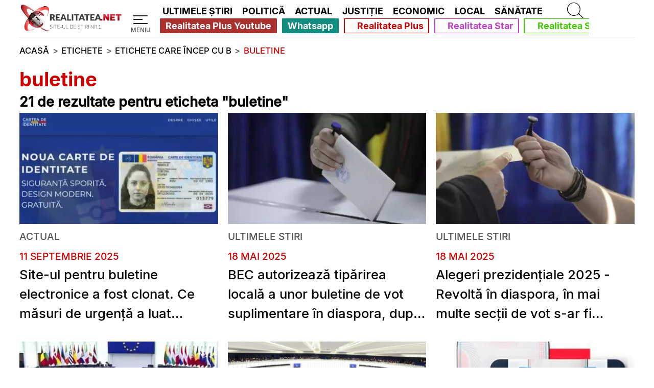

--- FILE ---
content_type: application/javascript; charset=utf-8
request_url: https://fundingchoicesmessages.google.com/f/AGSKWxUg4VNHFq9SXozuH8ENsvkrusgcAAQo_cInA0jNsR8dEMB2FAfpcOzFr3S1YNf84vedvFyUS2KGNlfJH4PfyTxeshTAVA3WKzrHizm8SD1k0xFdZMr19M22XV0uje1e901DmorQwqKPVTeQvx4FpQ_bov5oUTH2EmVWbKCUui2s2Fb8v_DIQC5lneUg/_/ad-srv./topadv..468x80//adserver2./ad468x80.
body_size: -1294
content:
window['140d87c1-ab37-4cf6-9873-d2b868259a1c'] = true;